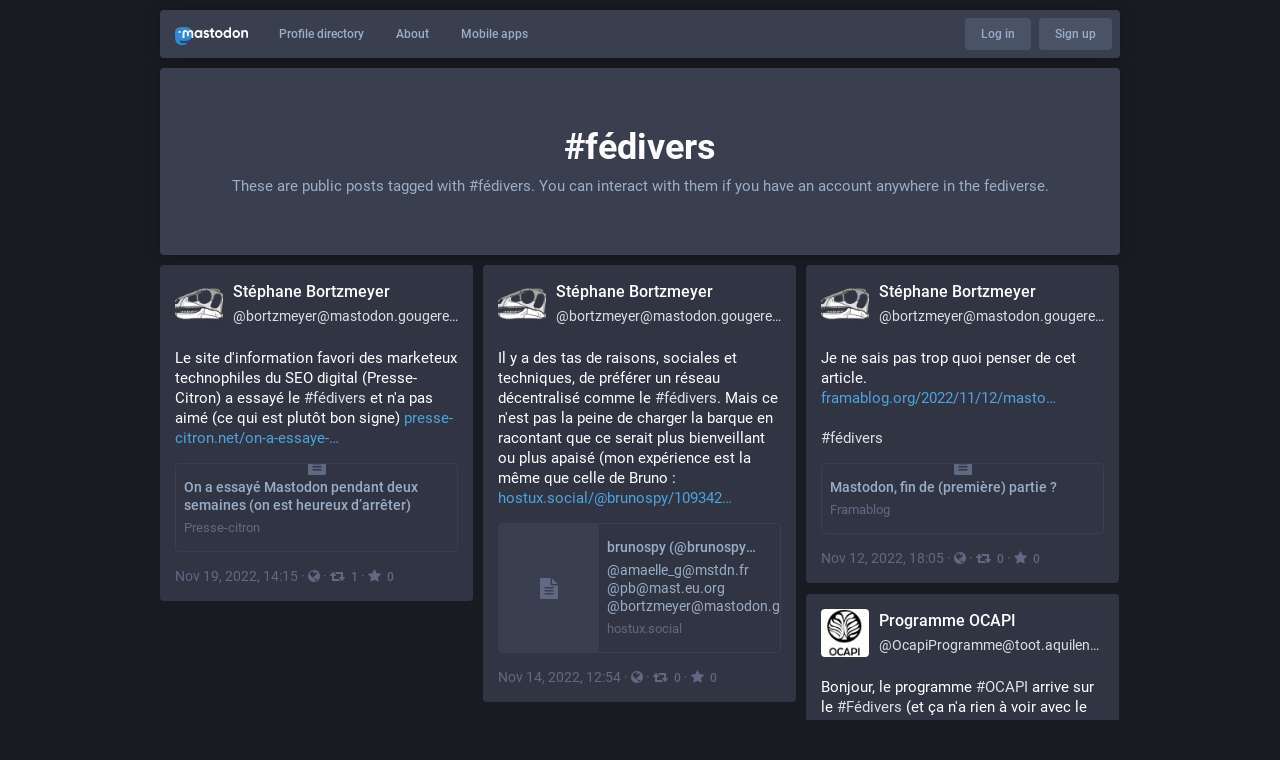

--- FILE ---
content_type: application/javascript
request_url: https://masse.xn--qubec-csa.tk/packs/js/about-807fc07ed7d17c0a8862.chunk.js
body_size: 5130
content:
(window.webpackJsonp=window.webpackJsonp||[]).push([[1],{152:function(e,t,n){"use strict";Object.defineProperty(t,"__esModule",{value:!0}),t.default=void 0;var o,r,i=function(){function e(e,t){for(var n=0;n<t.length;n++){var o=t[n];o.enumerable=o.enumerable||!1,o.configurable=!0,"value"in o&&(o.writable=!0),Object.defineProperty(e,o.key,o)}}return function(t,n,o){return n&&e(t.prototype,n),o&&e(t,o),t}}(),s=n(1),a=d(s),l=d(n(2)),c=d(n(547)),u=d(n(548));function d(e){return e&&e.__esModule?e:{default:e}}function p(e,t){if(!(e instanceof t))throw new TypeError("Cannot call a class as a function")}function f(e,t){if(!e)throw new ReferenceError("this hasn't been initialised - super() hasn't been called");return!t||"object"!=typeof t&&"function"!=typeof t?e:t}var h=(r=o=function(e){function t(){var e,n,o;p(this,t);for(var r=arguments.length,i=Array(r),s=0;s<r;s++)i[s]=arguments[s];return n=o=f(this,(e=t.__proto__||Object.getPrototypeOf(t)).call.apply(e,[this].concat(i))),o.setContainerRef=function(e){o.masonryContainer=e},o.forcePack=function(){o.masonryContainer&&o.state.instance.pack()},o.forceUpdate=function(){o.masonryContainer&&o.state.instance.update()},o.createNewInstance=function(){var e=o.props,t=e.packed,n=e.sizes,r=e.children,i=e.position,s=(0,c.default)({container:o.masonryContainer,packed:t,sizes:n,position:i});s.resize(!0),r.length>0&&s.pack(),o.setState((function(){return{instance:s}}))},f(o,n)}return function(e,t){if("function"!=typeof t&&null!==t)throw new TypeError("Super expression must either be null or a function, not "+typeof t);e.prototype=Object.create(t&&t.prototype,{constructor:{value:e,enumerable:!1,writable:!0,configurable:!0}}),t&&(Object.setPrototypeOf?Object.setPrototypeOf(e,t):e.__proto__=t)}(t,e),i(t,[{key:"componentDidMount",value:function(){this.createNewInstance()}},{key:"componentDidUpdate",value:function(e){var t=this.props.children,n=this.state.instance;if(0!==e.children.length||0!==t.length)return 0===e.children.length&&t.length>0?n.pack():e.children.length!==t.length?this.props.pack?n.pack():n.update():void 0}},{key:"componentWillUnmount",value:function(){this.state&&this.state.instance.resize(!1)}},{key:"render",value:function(){var e=this.props,t=e.children,n=e.className,o=e.style,r=(e.pack,e.packed,e.position,e.sizes,function(e,t){var n={};for(var o in e)t.indexOf(o)>=0||Object.prototype.hasOwnProperty.call(e,o)&&(n[o]=e[o]);return n}(e,["children","className","style","pack","packed","position","sizes"]));return a.default.createElement(u.default,r,a.default.createElement("div",{ref:this.setContainerRef,className:n,style:o},t))}}]),t}(s.Component),o.propTypes={children:l.default.arrayOf(l.default.element).isRequired,className:l.default.string,initialLoad:l.default.bool,pack:l.default.bool,packed:l.default.string,position:l.default.bool,sizes:l.default.array,style:l.default.object},o.defaultProps={className:"",initialLoad:!0,pack:!1,packed:"data-packed",position:!0,sizes:[{columns:1,gutter:20},{mq:"768px",columns:2,gutter:20},{mq:"1024px",columns:3,gutter:20}],style:{}},r);t.default=h},490:function(e,t,n){"use strict";n.r(t);n(100);var o=n(81),r=n(82);function i(){var e=n(743).default,t=n(1),o=n(28),r=document.getElementById("mastodon-timeline");if(null!==r){var i=JSON.parse(r.getAttribute("data-props"));o.render(t.createElement(e,i),r)}}Object(r.a)(),Object(o.a)().then((function(){(0,n(46).default)(i)})).catch((function(e){console.error(e)}))},547:function(e,t,n){"use strict";n.r(t);var o=Object.assign||function(e){for(var t=1;t<arguments.length;t++){var n=arguments[t];for(var o in n)Object.prototype.hasOwnProperty.call(n,o)&&(e[o]=n[o])}return e},r=function(){var e=arguments.length>0&&void 0!==arguments[0]?arguments[0]:{},t=Object.create(null);function n(e,n){return t[e]=t[e]||[],t[e].push(n),this}function r(e,t){return t._once=!0,n(e,t),this}function i(e){var n=arguments.length>1&&void 0!==arguments[1]&&arguments[1];return n?t[e].splice(t[e].indexOf(n),1):delete t[e],this}function s(e){for(var n=this,o=arguments.length,r=Array(o>1?o-1:0),s=1;s<o;s++)r[s-1]=arguments[s];var a=t[e]&&t[e].slice();return a&&a.forEach((function(t){t._once&&i(e,t),t.apply(n,r)})),this}return o({},e,{on:n,once:r,off:i,emit:s})};t.default=function(){var e=arguments.length>0&&void 0!==arguments[0]?arguments[0]:{},t=void 0,n=void 0,o=void 0,i=void 0,s=void 0,a=void 0,l=void 0,c=void 0,u=void 0,d=void 0,p=void 0,f=void 0,h=void 0,m=0===e.packed.indexOf("data-")?e.packed:"data-"+e.packed,g=e.sizes.slice().reverse(),v=!1!==e.position,b=e.container.nodeType?e.container:document.querySelector(e.container),y={all:function(){return L(b.children)},new:function(){return L(b.children).filter((function(e){return!e.hasAttribute(""+m)}))}},O=[P,E,_],j=[x,R,S,I],w=r({pack:N,update:q,resize:A});return w;function M(e){e.forEach((function(e){return e()}))}function L(e){arguments.length>1&&void 0!==arguments[1]||document;return Array.prototype.slice.call(e)}function k(e){return Array.apply(null,Array(e)).map((function(){return 0}))}function C(){return g.map((function(e){return e.mq&&window.matchMedia("(min-width: "+e.mq+")").matches})).indexOf(!0)}function P(){o=C()}function E(){i=-1===o?g[g.length-1]:g[o]}function _(){a=k(i.columns)}function x(){p=y[t?"new":"all"]()}function R(){0!==p.length&&(f=p.map((function(e){return e.clientWidth})),h=p.map((function(e){return e.clientHeight})))}function S(){p.forEach((function(e,t){s=a.indexOf(Math.min.apply(Math,a)),e.style.position="absolute",l=a[s]+"px",c=s*f[t]+s*i.gutter+"px",v?(e.style.top=l,e.style.left=c):e.style.transform="translate3d("+c+", "+l+", 0)",e.setAttribute(m,""),u=f[t],d=h[t],u&&d&&(a[s]+=d+i.gutter)}))}function I(){b.style.position="relative",b.style.width=i.columns*u+(i.columns-1)*i.gutter+"px",b.style.height=Math.max.apply(Math,a)-i.gutter+"px"}function T(){n||(window.requestAnimationFrame(H),n=!0)}function H(){o!==C()&&(N(),w.emit("resize",i)),n=!1}function N(){return t=!1,M(O.concat(j)),w.emit("pack")}function q(){return t=!0,M(j),w.emit("update")}function A(){var e=!(arguments.length>0&&void 0!==arguments[0])||arguments[0],t=e?"addEventListener":"removeEventListener";return window[t]("resize",T),w}}},548:function(e,t,n){e.exports=n(549)},549:function(e,t,n){"use strict";Object.defineProperty(t,"__esModule",{value:!0});var o=function(){function e(e,t){for(var n=0;n<t.length;n++){var o=t[n];o.enumerable=o.enumerable||!1,o.configurable=!0,"value"in o&&(o.writable=!0),Object.defineProperty(e,o.key,o)}}return function(t,n,o){return n&&e(t.prototype,n),o&&e(t,o),t}}(),r=n(1),i=a(r),s=a(n(2));function a(e){return e&&e.__esModule?e:{default:e}}var l=function(e){function t(e){!function(e,t){if(!(e instanceof t))throw new TypeError("Cannot call a class as a function")}(this,t);var n=function(e,t){if(!e)throw new ReferenceError("this hasn't been initialised - super() hasn't been called");return!t||"object"!=typeof t&&"function"!=typeof t?e:t}(this,(t.__proto__||Object.getPrototypeOf(t)).call(this,e));return n.scrollListener=n.scrollListener.bind(n),n.eventListenerOptions=n.eventListenerOptions.bind(n),n.mousewheelListener=n.mousewheelListener.bind(n),n}return function(e,t){if("function"!=typeof t&&null!==t)throw new TypeError("Super expression must either be null or a function, not "+typeof t);e.prototype=Object.create(t&&t.prototype,{constructor:{value:e,enumerable:!1,writable:!0,configurable:!0}}),t&&(Object.setPrototypeOf?Object.setPrototypeOf(e,t):e.__proto__=t)}(t,e),o(t,[{key:"componentDidMount",value:function(){this.pageLoaded=this.props.pageStart,this.options=this.eventListenerOptions(),this.attachScrollListener()}},{key:"componentDidUpdate",value:function(){if(this.props.isReverse&&this.loadMore){var e=this.getParentElement(this.scrollComponent);e.scrollTop=e.scrollHeight-this.beforeScrollHeight+this.beforeScrollTop,this.loadMore=!1}this.attachScrollListener()}},{key:"componentWillUnmount",value:function(){this.detachScrollListener(),this.detachMousewheelListener()}},{key:"isPassiveSupported",value:function(){var e=!1,t={get passive(){e=!0}};try{document.addEventListener("test",null,t),document.removeEventListener("test",null,t)}catch(e){}return e}},{key:"eventListenerOptions",value:function(){var e=this.props.useCapture;return this.isPassiveSupported()&&(e={useCapture:this.props.useCapture,passive:!0}),e}},{key:"setDefaultLoader",value:function(e){this.defaultLoader=e}},{key:"detachMousewheelListener",value:function(){var e=window;!1===this.props.useWindow&&(e=this.scrollComponent.parentNode),e.removeEventListener("mousewheel",this.mousewheelListener,this.options?this.options:this.props.useCapture)}},{key:"detachScrollListener",value:function(){var e=window;!1===this.props.useWindow&&(e=this.getParentElement(this.scrollComponent)),e.removeEventListener("scroll",this.scrollListener,this.options?this.options:this.props.useCapture),e.removeEventListener("resize",this.scrollListener,this.options?this.options:this.props.useCapture)}},{key:"getParentElement",value:function(e){var t=this.props.getScrollParent&&this.props.getScrollParent();return null!=t?t:e&&e.parentNode}},{key:"filterProps",value:function(e){return e}},{key:"attachScrollListener",value:function(){var e=this.getParentElement(this.scrollComponent);if(this.props.hasMore&&e){var t=window;!1===this.props.useWindow&&(t=e),t.addEventListener("mousewheel",this.mousewheelListener,this.options?this.options:this.props.useCapture),t.addEventListener("scroll",this.scrollListener,this.options?this.options:this.props.useCapture),t.addEventListener("resize",this.scrollListener,this.options?this.options:this.props.useCapture),this.props.initialLoad&&this.scrollListener()}}},{key:"mousewheelListener",value:function(e){1!==e.deltaY||this.isPassiveSupported()||e.preventDefault()}},{key:"scrollListener",value:function(){var e=this.scrollComponent,t=window,n=this.getParentElement(e),o=void 0;if(this.props.useWindow){var r=document.documentElement||document.body.parentNode||document.body,i=void 0!==t.pageYOffset?t.pageYOffset:r.scrollTop;o=this.props.isReverse?i:this.calculateOffset(e,i)}else o=this.props.isReverse?n.scrollTop:e.scrollHeight-n.scrollTop-n.clientHeight;o<Number(this.props.threshold)&&e&&null!==e.offsetParent&&(this.detachScrollListener(),this.beforeScrollHeight=n.scrollHeight,this.beforeScrollTop=n.scrollTop,"function"==typeof this.props.loadMore&&(this.props.loadMore(this.pageLoaded+=1),this.loadMore=!0))}},{key:"calculateOffset",value:function(e,t){return e?this.calculateTopPosition(e)+(e.offsetHeight-t-window.innerHeight):0}},{key:"calculateTopPosition",value:function(e){return e?e.offsetTop+this.calculateTopPosition(e.offsetParent):0}},{key:"render",value:function(){var e=this,t=this.filterProps(this.props),n=t.children,o=t.element,r=t.hasMore,s=(t.initialLoad,t.isReverse),a=t.loader,l=(t.loadMore,t.pageStart,t.ref),c=(t.threshold,t.useCapture,t.useWindow,t.getScrollParent,function(e,t){var n={};for(var o in e)t.indexOf(o)>=0||Object.prototype.hasOwnProperty.call(e,o)&&(n[o]=e[o]);return n}(t,["children","element","hasMore","initialLoad","isReverse","loader","loadMore","pageStart","ref","threshold","useCapture","useWindow","getScrollParent"]));c.ref=function(t){e.scrollComponent=t,l&&l(t)};var u=[n];return r&&(a?s?u.unshift(a):u.push(a):this.defaultLoader&&(s?u.unshift(this.defaultLoader):u.push(this.defaultLoader))),i.default.createElement(o,c,u)}}]),t}(r.Component);l.propTypes={children:s.default.node.isRequired,element:s.default.node,hasMore:s.default.bool,initialLoad:s.default.bool,isReverse:s.default.bool,loader:s.default.node,loadMore:s.default.func.isRequired,pageStart:s.default.number,ref:s.default.func,getScrollParent:s.default.func,threshold:s.default.number,useCapture:s.default.bool,useWindow:s.default.bool},l.defaultProps={element:"div",hasMore:!1,initialLoad:!0,pageStart:0,ref:null,threshold:250,useWindow:!0,isReverse:!1,useCapture:!1,loader:null,getScrollParent:null},t.default=l,e.exports=t.default},743:function(e,t,n){"use strict";n.r(t),n.d(t,"default",(function(){return Y}));var o,r,i,s,a=n(0),l=n(5),c=n(1),u=n.n(c),d=n(28),p=n.n(d),f=n(9),h=n(115),m=n(51),g=n(3),v=n(6),b=n(24),y=n.n(b),O=n(20),j=n(152),w=n.n(j),M=n(4),L=n(267),k=n(35),C=n(11),P=n(23),E=n(30),_=n(38),x=n(53),R=n(65),S=n(52),I=n(21),T=n(7),H=n(34),N=Object(g.f)({deleteConfirm:{id:"confirmations.delete.confirm",defaultMessage:"Delete"},deleteMessage:{id:"confirmations.delete.message",defaultMessage:"Are you sure you want to delete this status?"},redraftConfirm:{id:"confirmations.redraft.confirm",defaultMessage:"Delete & redraft"},redraftMessage:{id:"confirmations.redraft.message",defaultMessage:"Are you sure you want to delete this status and re-draft it? Favourites and boosts will be lost, and replies to the original post will be orphaned."},replyConfirm:{id:"confirmations.reply.confirm",defaultMessage:"Reply"},replyMessage:{id:"confirmations.reply.message",defaultMessage:"Replying now will overwrite the message you are currently composing. Are you sure you want to proceed?"}}),q=Object(g.g)(Object(f.connect)((function(){var e=Object(k.g)(),t=Object(k.f)();return function(n,o){return{status:e(n,o),domain:n.getIn(["meta","domain"]),pictureInPicture:t(n,o)}}}),(function(e,t){var n=t.intl;return{onReply(t,o){e((function(r,i){0!==i().getIn(["compose","text"]).trim().length?e(Object(I.d)("CONFIRM",{message:n.formatMessage(N.replyMessage),confirm:n.formatMessage(N.replyConfirm),onConfirm:function(){return e(Object(C.kb)(t,o))}})):e(Object(C.kb)(t,o))}))},onModalReblog(t,n){e(Object(P.t)(t,n))},onReblog(t,n){t.get("reblogged")?e(Object(P.x)(t)):n.shiftKey||!T.b?this.onModalReblog(t):e(Object(R.d)({status:t,onReblog:this.onModalReblog}))},onFavourite(t){t.get("favourited")?e(Object(P.v)(t)):e(Object(P.p)(t))},onPin(t){t.get("pinned")?e(Object(P.w)(t)):e(Object(P.s)(t))},onEmbed(t){e(Object(I.d)("EMBED",{url:t.get("url"),onError:function(t){return e(Object(H.f)(t))}}))},onDelete(t,o,r){void 0===r&&(r=!1),T.e?e(Object(I.d)("CONFIRM",{message:n.formatMessage(r?N.redraftMessage:N.deleteMessage),confirm:n.formatMessage(r?N.redraftConfirm:N.deleteConfirm),onConfirm:function(){return e(Object(E.h)(t.get("id"),o,r))}})):e(Object(E.h)(t.get("id"),o,r))},onDirect(t,n){e(Object(C.bb)(t,n))},onMention(t,n){e(Object(C.gb)(t,n))},onOpenMedia(t,n){e(Object(I.d)("MEDIA",{media:t,index:n}))},onOpenVideo(t,n){e(Object(I.d)("VIDEO",{media:t,options:n}))},onBlock(t){var n=t.get("account");e(Object(x.j)(n))},onReport(t){e(Object(S.k)(t.get("account"),t))},onMute(t){e(Object(_.m)(t))},onMuteConversation(t){t.get("muted")?e(Object(E.n)(t.get("id"))):e(Object(E.k)(t.get("id")))},onToggleHidden(t){t.get("hidden")?e(Object(E.l)(t.get("id"))):e(Object(E.j)(t.get("id")))}}}))(L.a)),A=n(79),D=Object(f.connect)((function(e,t){var n=t.local,o=e.getIn(["timelines",n?"community":"public"],Object(M.Map)());return{statusIds:o.get("items",Object(M.List)()),isLoading:o.get("isLoading",!1),hasMore:o.get("hasMore",!1)}}))(o=function(e){function t(){for(var t,n=arguments.length,o=new Array(n),r=0;r<n;r++)o[r]=arguments[r];return(t=e.call.apply(e,[this].concat(o))||this).handleLoadMore=function(){var e=t.props,n=e.dispatch,o=e.statusIds,r=e.local,i=o.last();i&&n(r?Object(O.s)({maxId:i}):Object(O.w)({maxId:i}))},t.setRef=function(e){t.masonry=e},t.handleHeightChange=y()((function(){t.masonry&&t.masonry.forcePack()}),50),t}Object(l.a)(t,e);var n=t.prototype;return n.componentDidMount=function(){this._connect()},n.componentDidUpdate=function(e){e.local!==this.props.local&&this._connect()},n._connect=function(){var e=this.props;(0,e.dispatch)(e.local?Object(O.s)():Object(O.w)())},n.render=function(){var e=this,t=this.props,n=t.statusIds,o=t.hasMore,r=t.isLoading&&n.isEmpty()?Object(a.a)(A.a,{},0):void 0;return u.a.createElement(w.a,{ref:this.setRef,className:"statuses-grid",hasMore:o,loadMore:this.handleLoadMore,sizes:[{columns:1,gutter:0},{mq:"415px",columns:1,gutter:10},{mq:"640px",columns:2,gutter:10},{mq:"960px",columns:3,gutter:10},{mq:"1255px",columns:3,gutter:10}],loader:r},n.map((function(t){return Object(a.a)("div",{className:"statuses-grid__item"},t,Object(a.a)(q,{id:t,compact:!0,measureHeight:!0,onHeightChange:e.handleHeightChange}))})).toArray())},t}(u.a.PureComponent))||o,z=Object(f.connect)((function(e,t){var n=t.hashtag;return{statusIds:e.getIn(["timelines","hashtag:"+n,"items"],Object(M.List)()),isLoading:e.getIn(["timelines","hashtag:"+n,"isLoading"],!1),hasMore:e.getIn(["timelines","hashtag:"+n,"hasMore"],!1)}}))((s=i=function(e){function t(){for(var t,n=arguments.length,o=new Array(n),r=0;r<n;r++)o[r]=arguments[r];return(t=e.call.apply(e,[this].concat(o))||this).handleLoadMore=function(){var e=t.props,n=e.dispatch,o=e.hashtag,r=e.local,i=e.statusIds.last();i&&n(Object(O.t)(o,{maxId:i,local:r}))},t.setRef=function(e){t.masonry=e},t.handleHeightChange=y()((function(){t.masonry&&t.masonry.forcePack()}),50),t}Object(l.a)(t,e);var n=t.prototype;return n.componentDidMount=function(){var e=this.props,t=e.dispatch,n=e.hashtag,o=e.local;t(Object(O.t)(n,{local:o}))},n.render=function(){var e=this,t=this.props,n=t.statusIds,o=t.hasMore,r=t.isLoading&&n.isEmpty()?Object(a.a)(A.a,{},0):void 0;return u.a.createElement(w.a,{ref:this.setRef,className:"statuses-grid",hasMore:o,loadMore:this.handleLoadMore,sizes:[{columns:1,gutter:0},{mq:"415px",columns:1,gutter:10},{mq:"640px",columns:2,gutter:10},{mq:"960px",columns:3,gutter:10},{mq:"1255px",columns:3,gutter:10}],loader:r},n.map((function(t){return Object(a.a)("div",{className:"statuses-grid__item"},t,Object(a.a)(q,{id:t,compact:!0,measureHeight:!0,onHeightChange:e.handleHeightChange}))})).toArray())},t}(u.a.PureComponent),i.defaultProps={local:!1},r=s))||r,W=n(116),F=Object(v.getLocale)(),U=F.localeData,B=F.messages;Object(g.e)(U);var J=Object(h.a)();T.d&&J.dispatch(Object(m.b)(T.d));var Y=function(e){function t(){return e.apply(this,arguments)||this}return Object(l.a)(t,e),t.prototype.render=function(){var e,t=this.props,n=t.locale,o=t.hashtag,r=t.local;return e=o?Object(a.a)(z,{hashtag:o,local:r}):Object(a.a)(D,{local:r}),Object(a.a)(g.d,{locale:n,messages:B},void 0,Object(a.a)(f.Provider,{store:J},void 0,Object(a.a)(c.Fragment,{},void 0,e,p.a.createPortal(Object(a.a)(W.a,{}),document.getElementById("modal-container")))))},t}(u.a.PureComponent);Y.defaultProps={local:!T.d.settings.known_fediverse}}},[[490,0]]]);
//# sourceMappingURL=about-807fc07ed7d17c0a8862.chunk.js.map